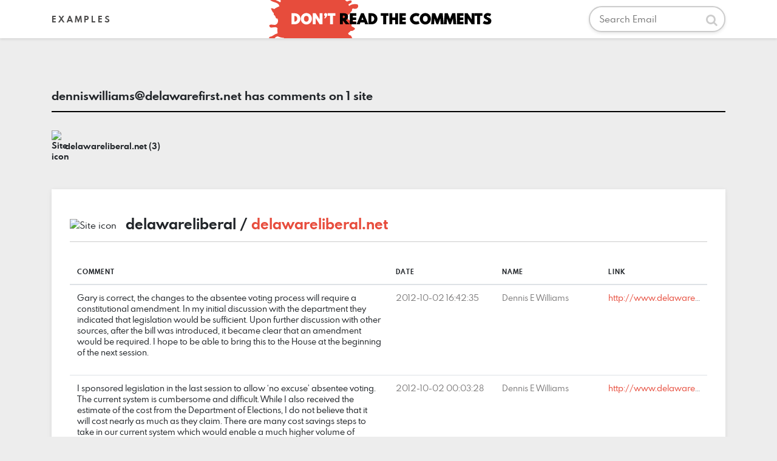

--- FILE ---
content_type: text/html; charset=UTF-8
request_url: https://dontreadthecomments.org/email-search/grouped?search=denniswilliams%40delawarefirst.net
body_size: 2742
content:
<!DOCTYPE html>
<html lang="en-US">
<head>
	<meta charset="utf-8">
	<meta http-equiv="X-UA-Compatible" content="IE=edge">
	<meta name="viewport" content="width=device-width, initial-scale=1">

	<!-- CSRF Token -->
	<meta name="csrf-token" content="prxTnDzCeR5eodGDkLwohA4aWWXFWdHkdvG9iU8E">

	<title>Don&#039;t Read the Comments</title>

	<!-- Scripts -->
	<script src="https://dontreadthecomments.org/js/app.js" defer></script>

	<!-- Fonts -->
	<link rel="dns-prefetch" href="https://fonts.gstatic.com">
	<link rel="stylesheet" href="/fonts/spartan-mb/stylesheet.css">

	<!-- Styles -->
	<link href="https://dontreadthecomments.org/css/app.css" rel="stylesheet">

	<!-- Site Icons -->
	<link rel="apple-touch-icon" sizes="57x57" href="/site-icons/apple-icon-57x57.png">
<link rel="apple-touch-icon" sizes="60x60" href="/site-icons/apple-icon-60x60.png">
<link rel="apple-touch-icon" sizes="72x72" href="/site-icons/apple-icon-72x72.png">
<link rel="apple-touch-icon" sizes="76x76" href="/site-icons/apple-icon-76x76.png">
<link rel="apple-touch-icon" sizes="114x114" href="/site-icons/apple-icon-114x114.png">
<link rel="apple-touch-icon" sizes="120x120" href="/site-icons/apple-icon-120x120.png">
<link rel="apple-touch-icon" sizes="144x144" href="/site-icons/apple-icon-144x144.png">
<link rel="apple-touch-icon" sizes="152x152" href="/site-icons/apple-icon-152x152.png">
<link rel="apple-touch-icon" sizes="180x180" href="/site-icons/apple-icon-180x180.png">
<link rel="icon" type="image/png" sizes="192x192"  href="/site-icons/android-icon-192x192.png">
<link rel="icon" type="image/png" sizes="32x32" href="/site-icons/favicon-32x32.png">
<link rel="icon" type="image/png" sizes="96x96" href="/site-icons/favicon-96x96.png">
<link rel="icon" type="image/png" sizes="16x16" href="/site-icons/favicon-16x16.png">
<link rel="manifest" href="/site-icons/manifest.json">
<meta name="msapplication-TileColor" content="#ffffff">
<meta name="msapplication-TileImage" content="/site-icons/ms-icon-144x144.png">
<meta name="theme-color" content="#ffffff">
	
		<!-- Global site tag (gtag.js) - Google Analytics -->
		<script async src="https://www.googletagmanager.com/gtag/js?id=UA-17236416-27"></script>
		<script>
		  window.dataLayer = window.dataLayer || [];
		  function gtag(){dataLayer.push(arguments);}
		  gtag('js', new Date());

		  gtag('config', 'UA-17236416-27');
		</script>

	
</head>
<body>

	<!-- Off-canvas element  -->
	<nav id="off-canvas-nav">

		<div class="main-menu main-menu--mobile">

			<a href="/" class="main-menu__item">Home</a>

			<a href="/examples" class="main-menu__item">Examples</a>

		</div>

	</nav>

	<div id="app">

		<div class="main-header">

			<div class="container">

				<div class="main-header__inner">

					<div class="main-header__left d-none d-sm-block">

						<div class="main-menu">

							<a href="/examples" class="main-menu__item">Examples</a>

						</div>

					</div>

					<div class="main-header__center">

						<a href="/">
							<img src="https://dontreadthecomments.org/img/logo.svg" alt="Never Read the Comments" class="site-logo">
						</a>

					</div>

					<div class="main-header__right d-none d-sm-block">

						<form action="https://dontreadthecomments.org/email-search/grouped" method="get" class="header-search">

							<label for="search" class="sr-only">Search</label>
							<input type="email" name="search" class="header-search__text-input" placeholder="Search Email">

							<button class="header-search__submit">
								<i class="fa fa-search"></i> <span class="sr-only">Submit</span>
							</button>

						</form>

					</div>

					<div class="main-header__mobile-nav d-block d-sm-none">

						<button type="button" class="mobile-menu-trigger">
							<i class="fa fa-bars"></i>
						</button>

					</div>

				</div>

			</div>

		</div>

		<main class="py-4">
			
	<div class="section">

		<div class="container">

			<div class="row justify-content-center">

				<div class="col-md-12">

					<h2 class="section-heading">

						<div class="section-heading__left">
							<a href="/cdn-cgi/l/email-protection" class="__cf_email__" data-cfemail="e084858e8e899397898c8c89818d93a084858c81978192858689929394ce8e8594">[email&#160;protected]</a> has comments on 1 site
						</div>


					</h2>

					<div class="site-links">

						
							<a href="#site-1" class="site-link smoothScroll">

																	<img src="http://delawareliberal.net/favicon.ico" alt="Site icon" class="site-link__icon">
								
								delawareliberal.net

								(3)

							</a>

						
					</div>

					
						<div class="site-block content-box" id="site-1">

							<div class="site-block-header">

								
									<div class="site-block-header__left">
										<img src="http://delawareliberal.net/favicon.ico" alt="Site icon" class="site-block-header__icon">
									</div>

								
								<div class="site-block-header__body">

									<h4 class="site-block-header__title">

																					delawareliberal / 
										
										<a href="http://www.delawareliberal.net/" class="site-block-header__link" rel="nofollow">
											delawareliberal.net
										</a>

									</h4>

									
								</div>

							</div>

							<table class="site-block-table table">

								<thead>
									<tr>
										<th class="site-block-table__50pct">Comment</th>
										<th style="site-block-table__10pct">Date</th>
										<th style="site-block-table__10pct">Name</th>
										<th style="site-block-table__30pct">Link</th>
									</tr>
								</thead>

								<tbody>

									
										<tr>
											<td class="site-block-table__comment site-block-table__50pct"><p>Gary is correct, the changes to the absentee voting process will require a constitutional amendment.  In my initial discussion with the department they indicated that legislation would be sufficient.  Upon further discussion with other sources, after the bill was introduced, it became clear that an amendment would be required.  I hope to be able to bring this to the House at the beginning of the next session.</p>
</td>
											<td class="site-block-table__date site-block-table__10pct site-block-table__secondary-cell">2012-10-02 16:42:35</td>
											<td class="site-block-table__10pct site-block-table__secondary-cell">Dennis E Williams</td>
											<td class="site-block-table__link site-block-table__30pct site-block-table__secondary-cell"><a href="http://www.delawareliberal.net/2012/10/01/qotd-early-voting-for-delaware/#comment-302020">http://www.delawareliberal.net/2012/10/01/qotd-early-voting-for-delaware/#comment-302020</a></td>
										</tr>

									
										<tr>
											<td class="site-block-table__comment site-block-table__50pct"><p>I sponsored legislation in the last session to allow ‘no excuse’ absentee voting.  The current system is cumbersome and difficult.  While I also received the estimate of the cost from the Department of Elections, I do not believe that it will cost nearly as much as they claim.  There are many cost savings steps to take in our current system which would enable a much higher volume of absentee ballots at minimal cost.  For example, absentee ballots are now opened by hand and scanned in to record the vote.  The ballots are then stored for two years.  Having supervised a high volume accounts payable department, I know that a $1,000 automatic letter opener would save a huge amount of time and cost.  In addition, since we are scanning the ballots to record the vote, there should be no need to keep boxes of paper ballots in storage.  Lots of room for improvement and cost savings.</p>
</td>
											<td class="site-block-table__date site-block-table__10pct site-block-table__secondary-cell">2012-10-02 00:03:28</td>
											<td class="site-block-table__10pct site-block-table__secondary-cell">Dennis E Williams</td>
											<td class="site-block-table__link site-block-table__30pct site-block-table__secondary-cell"><a href="http://www.delawareliberal.net/2012/10/01/qotd-early-voting-for-delaware/#comment-301950">http://www.delawareliberal.net/2012/10/01/qotd-early-voting-for-delaware/#comment-301950</a></td>
										</tr>

									
										<tr>
											<td class="site-block-table__comment site-block-table__50pct"><p>The historic Felix Darley House.  Darley Road and Phildelphia Pike in Claymont in the 10th District.<br />
Walking distance from the Claymont Train Station and across the street from Archmere.</p>
</td>
											<td class="site-block-table__date site-block-table__10pct site-block-table__secondary-cell">2012-02-19 14:47:35</td>
											<td class="site-block-table__10pct site-block-table__secondary-cell">Dennis E Williams</td>
											<td class="site-block-table__link site-block-table__30pct site-block-table__secondary-cell"><a href="http://www.delawareliberal.net/2012/02/19/sunday-daily-delawhere-2-19-12/#comment-264914">http://www.delawareliberal.net/2012/02/19/sunday-daily-delawhere-2-19-12/#comment-264914</a></td>
										</tr>

									
								</tbody>

							</table>

						</div>

					
				</div>

			</div>

		</div>

	</div>

		</main>
	</div>

<script data-cfasync="false" src="/cdn-cgi/scripts/5c5dd728/cloudflare-static/email-decode.min.js"></script><script defer src="https://static.cloudflareinsights.com/beacon.min.js/vcd15cbe7772f49c399c6a5babf22c1241717689176015" integrity="sha512-ZpsOmlRQV6y907TI0dKBHq9Md29nnaEIPlkf84rnaERnq6zvWvPUqr2ft8M1aS28oN72PdrCzSjY4U6VaAw1EQ==" data-cf-beacon='{"version":"2024.11.0","token":"49e0674c770f49d2ae94b6119ae2ef50","r":1,"server_timing":{"name":{"cfCacheStatus":true,"cfEdge":true,"cfExtPri":true,"cfL4":true,"cfOrigin":true,"cfSpeedBrain":true},"location_startswith":null}}' crossorigin="anonymous"></script>
</body>
</html>


--- FILE ---
content_type: text/css
request_url: https://dontreadthecomments.org/fonts/spartan-mb/stylesheet.css
body_size: -122
content:
/*! Generated by Font Squirrel (https://www.fontsquirrel.com) on February 10, 2019 */

@font-face {
    font-family: 'spartan-mb';
    src: url('spartanmb-bold-webfont.woff2') format('woff2'),
         url('spartanmb-bold-webfont.woff') format('woff');
    font-weight: bold;
    font-style: normal;

}

@font-face {
    font-family: 'spartan-mb';
    src: url('spartanmb-regular-webfont.woff2') format('woff2'),
         url('spartanmb-regular-webfont.woff') format('woff');
    font-weight: normal;
    font-style: normal;

}

--- FILE ---
content_type: application/javascript
request_url: https://dontreadthecomments.org/js/app.js
body_size: 6131
content:
!function(e){var t={};function n(o){if(t[o])return t[o].exports;var r=t[o]={i:o,l:!1,exports:{}};return e[o].call(r.exports,r,r.exports,n),r.l=!0,r.exports}n.m=e,n.c=t,n.d=function(e,t,o){n.o(e,t)||Object.defineProperty(e,t,{configurable:!1,enumerable:!0,get:o})},n.n=function(e){var t=e&&e.__esModule?function(){return e.default}:function(){return e};return n.d(t,"a",t),t},n.o=function(e,t){return Object.prototype.hasOwnProperty.call(e,t)},n.p="/",n(n.s=0)}([function(e,t,n){n(1),e.exports=n(10)},function(e,t,n){"use strict";Object.defineProperty(t,"__esModule",{value:!0});var o=n(2),r=(n.n(o),n(7)),i=n.n(r),s=n(8),a=n.n(s);i()("#off-canvas-nav",{slidingElementsSelector:"#app",buttonsSelector:".mobile-menu-trigger",slidingSide:"right"}),new a.a(".smoothScroll",{speed:500,speedAsDuration:!0,easing:"easeOutQuad"})},function(e,t,n){var o=n(3);"string"==typeof o&&(o=[[e.i,o,""]]);var r={transform:void 0};n(5)(o,r);o.locals&&(e.exports=o.locals)},function(e,t,n){(e.exports=n(4)(!1)).push([e.i,".offside{position:fixed;width:200px;height:100%;top:0;z-index:9999;overflow:auto;-webkit-overflow-scrolling:touch}.offside,.offside--left{left:-200px}.offside--right{left:auto;right:-200px}.offside--left.is-open,.offside-js--is-left .offside-sliding-element{-webkit-transform:translate3d(200px,0,0);-moz-transform:translate3d(200px,0,0);-ms-transform:translate3d(200px,0,0);-o-transform:translate3d(200px,0,0);transform:translate3d(200px,0,0)}.offside--right.is-open,.offside-js--is-right .offside-sliding-element{-webkit-transform:translate3d(-200px,0,0);-moz-transform:translate3d(-200px,0,0);-ms-transform:translate3d(-200px,0,0);-o-transform:translate3d(-200px,0,0);transform:translate3d(-200px,0,0)}.offside-js--interact .offside,.offside-js--interact .offside-sliding-element{-webkit-transition:-webkit-transform .2s cubic-bezier(.16,.68,.43,.99);-moz-transition:-moz-transform .2s cubic-bezier(.16,.68,.43,.99);-o-transition:-o-transform .2s cubic-bezier(.16,.68,.43,.99);transition:transform .2s cubic-bezier(.16,.68,.43,.99);-webkit-backface-visibility:hidden;-webkit-perspective:1000}.offside-js--init{overflow-x:hidden}.no-csstransforms3d .offside{-webkit-transform:translateZ(0);transform:translateZ(0)}.no-csstransforms3d .offside-sliding-element{overflow-x:hidden;position:relative}.no-csstransforms3d .offside--left.is-open{left:0}.no-csstransforms3d .offside--right.is-open{right:0}.no-csstransforms3d>.offside-js--is-left .offside-sliding-element{right:-200px}.no-csstransforms3d>.offside-js--is-right .offside-sliding-element{left:-200px}",""])},function(e,t){e.exports=function(e){var t=[];return t.toString=function(){return this.map(function(t){var n=function(e,t){var n=e[1]||"",o=e[3];if(!o)return n;if(t&&"function"==typeof btoa){var r=(s=o,"/*# sourceMappingURL=data:application/json;charset=utf-8;base64,"+btoa(unescape(encodeURIComponent(JSON.stringify(s))))+" */"),i=o.sources.map(function(e){return"/*# sourceURL="+o.sourceRoot+e+" */"});return[n].concat(i).concat([r]).join("\n")}var s;return[n].join("\n")}(t,e);return t[2]?"@media "+t[2]+"{"+n+"}":n}).join("")},t.i=function(e,n){"string"==typeof e&&(e=[[null,e,""]]);for(var o={},r=0;r<this.length;r++){var i=this[r][0];"number"==typeof i&&(o[i]=!0)}for(r=0;r<e.length;r++){var s=e[r];"number"==typeof s[0]&&o[s[0]]||(n&&!s[2]?s[2]=n:n&&(s[2]="("+s[2]+") and ("+n+")"),t.push(s))}},t}},function(e,t,n){var o,r,i={},s=(o=function(){return window&&document&&document.all&&!window.atob},function(){return void 0===r&&(r=o.apply(this,arguments)),r}),a=function(e){var t={};return function(e){return void 0===t[e]&&(t[e]=function(e){return document.querySelector(e)}.call(this,e)),t[e]}}(),c=null,f=0,u=[],l=n(6);function d(e,t){for(var n=0;n<e.length;n++){var o=e[n],r=i[o.id];if(r){r.refs++;for(var s=0;s<r.parts.length;s++)r.parts[s](o.parts[s]);for(;s<o.parts.length;s++)r.parts.push(b(o.parts[s],t))}else{var a=[];for(s=0;s<o.parts.length;s++)a.push(b(o.parts[s],t));i[o.id]={id:o.id,refs:1,parts:a}}}}function m(e,t){for(var n=[],o={},r=0;r<e.length;r++){var i=e[r],s=t.base?i[0]+t.base:i[0],a={css:i[1],media:i[2],sourceMap:i[3]};o[s]?o[s].parts.push(a):n.push(o[s]={id:s,parts:[a]})}return n}function p(e,t){var n=a(e.insertInto);if(!n)throw new Error("Couldn't find a style target. This probably means that the value for the 'insertInto' parameter is invalid.");var o=u[u.length-1];if("top"===e.insertAt)o?o.nextSibling?n.insertBefore(t,o.nextSibling):n.appendChild(t):n.insertBefore(t,n.firstChild),u.push(t);else{if("bottom"!==e.insertAt)throw new Error("Invalid value for parameter 'insertAt'. Must be 'top' or 'bottom'.");n.appendChild(t)}}function h(e){if(null===e.parentNode)return!1;e.parentNode.removeChild(e);var t=u.indexOf(e);t>=0&&u.splice(t,1)}function v(e){var t=document.createElement("style");return e.attrs.type="text/css",g(t,e.attrs),p(e,t),t}function g(e,t){Object.keys(t).forEach(function(n){e.setAttribute(n,t[n])})}function b(e,t){var n,o,r,i;if(t.transform&&e.css){if(!(i=t.transform(e.css)))return function(){};e.css=i}if(t.singleton){var s=f++;n=c||(c=v(t)),o=x.bind(null,n,s,!1),r=x.bind(null,n,s,!0)}else e.sourceMap&&"function"==typeof URL&&"function"==typeof URL.createObjectURL&&"function"==typeof URL.revokeObjectURL&&"function"==typeof Blob&&"function"==typeof btoa?(n=function(e){var t=document.createElement("link");return e.attrs.type="text/css",e.attrs.rel="stylesheet",g(t,e.attrs),p(e,t),t}(t),o=function(e,t,n){var o=n.css,r=n.sourceMap,i=void 0===t.convertToAbsoluteUrls&&r;(t.convertToAbsoluteUrls||i)&&(o=l(o));r&&(o+="\n/*# sourceMappingURL=data:application/json;base64,"+btoa(unescape(encodeURIComponent(JSON.stringify(r))))+" */");var s=new Blob([o],{type:"text/css"}),a=e.href;e.href=URL.createObjectURL(s),a&&URL.revokeObjectURL(a)}.bind(null,n,t),r=function(){h(n),n.href&&URL.revokeObjectURL(n.href)}):(n=v(t),o=function(e,t){var n=t.css,o=t.media;o&&e.setAttribute("media",o);if(e.styleSheet)e.styleSheet.cssText=n;else{for(;e.firstChild;)e.removeChild(e.firstChild);e.appendChild(document.createTextNode(n))}}.bind(null,n),r=function(){h(n)});return o(e),function(t){if(t){if(t.css===e.css&&t.media===e.media&&t.sourceMap===e.sourceMap)return;o(e=t)}else r()}}e.exports=function(e,t){if("undefined"!=typeof DEBUG&&DEBUG&&"object"!=typeof document)throw new Error("The style-loader cannot be used in a non-browser environment");(t=t||{}).attrs="object"==typeof t.attrs?t.attrs:{},t.singleton||(t.singleton=s()),t.insertInto||(t.insertInto="head"),t.insertAt||(t.insertAt="bottom");var n=m(e,t);return d(n,t),function(e){for(var o=[],r=0;r<n.length;r++){var s=n[r];(a=i[s.id]).refs--,o.push(a)}e&&d(m(e,t),t);for(r=0;r<o.length;r++){var a;if(0===(a=o[r]).refs){for(var c=0;c<a.parts.length;c++)a.parts[c]();delete i[a.id]}}}};var y,w=(y=[],function(e,t){return y[e]=t,y.filter(Boolean).join("\n")});function x(e,t,n,o){var r=n?"":o.css;if(e.styleSheet)e.styleSheet.cssText=w(t,r);else{var i=document.createTextNode(r),s=e.childNodes;s[t]&&e.removeChild(s[t]),s.length?e.insertBefore(i,s[t]):e.appendChild(i)}}},function(e,t){e.exports=function(e){var t="undefined"!=typeof window&&window.location;if(!t)throw new Error("fixUrls requires window.location");if(!e||"string"!=typeof e)return e;var n=t.protocol+"//"+t.host,o=n+t.pathname.replace(/\/[^\/]*$/,"/");return e.replace(/url\s*\(((?:[^)(]|\((?:[^)(]+|\([^)(]*\))*\))*)\)/gi,function(e,t){var r,i=t.trim().replace(/^"(.*)"$/,function(e,t){return t}).replace(/^'(.*)'$/,function(e,t){return t});return/^(#|data:|http:\/\/|https:\/\/|file:\/\/\/)/i.test(i)?e:(r=0===i.indexOf("//")?i:0===i.indexOf("/")?n+i:o+i.replace(/^\.\//,""),"url("+JSON.stringify(r)+")")})}},function(e,t){!function(t,n,o){"use strict";var r=function(){function e(e){var r,i,s=function(e){x.length>0&&(isNaN(e)?x.forEach(function(e){b[e].close()}):b[e].close())},a=function(){c(E,g)},c=function(e,t){e.classList?e.classList.add(t):e.className=(e.className+" "+t).trim()},f=function(e,t){e.classList?e.classList.remove(t):e.className=e.className.replace(new RegExp("(^|\\b)"+t.split(" ").join("|")+"(\\b|$)","gi")," ")},u=function(e,t,n){e.addEventListener(t,n)},l=function(e,t,n){e.removeEventListener(t,n)},d=function(e){return e instanceof HTMLElement?[e]:Array.isArray(e)?e:"string"==typeof e&&Array.apply(null,n.querySelectorAll(e))},m=function(e,t){var n=e.indexOf(t);return n>-1&&n};for(r in i={slidingElementsSelector:".offside-sliding-element",disableCss3dTransforms:!1,debug:!1},e)i.hasOwnProperty(r)&&(i[r]=e[r]);var p="offside-js",h=p+"--init",v="offside-sliding-element",g=p+"--interact",b=[],y=!0,w=!i.disableCss3dTransforms&&function(){if(!t.getComputedStyle)return!1;var e,r=n.createElement("p"),i={webkitTransform:"-webkit-transform",OTransform:"-o-transform",msTransform:"-ms-transform",MozTransform:"-moz-transform",transform:"transform"};for(var s in n.body.insertBefore(r,null),i)r.style[s]!==o&&(r.style[s]="translate3d(1px,1px,1px)",e=t.getComputedStyle(r).getPropertyValue(i[s]));return n.body.removeChild(r),e!==o&&e.length>0&&"none"!==e}(),x=[],E=n.body,S=d(i.slidingElementsSelector),O=i.debug;function C(e,t,n){var r=d(e!==o?e:".offside");return!1!==r?new function(e,t,n){var o,r;for(o in r={buttonsSelector:"",slidingSide:"left",init:function(){},beforeOpen:function(){},afterOpen:function(){},beforeClose:function(){},afterClose:function(){},beforeDestroy:function(){},afterDestroy:function(){}},t)r.hasOwnProperty(o)&&(r[o]=t[o]);var i=e,h=d(r.buttonsSelector),v=r.slidingSide,g="offside--"+v,w=p+"--is-open",S=p+"--is-"+v,C=n||0,A=function(){!1===m(x,C)?L():I()},L=function(){r.beforeOpen(),y&&(y=!1,a()),s(),c(E,w),c(E,S),c(i,"is-open"),x.push(C),r.afterOpen()},I=function(){var e=m(x,C);!1!==e&&(r.beforeClose(),f(E,w),f(E,S),f(i,"is-open"),x.splice(e,1),r.afterClose())},j=function(e){e.preventDefault(),A()},M=function(){i||console.error('Offside alert: "offside" selector could not match any element'),h.length||console.error('Offside alert: "buttonsSelector" selector could not match any element')};this.toggle=function(){A()},this.open=function(){L()},this.close=function(){I()},this.closeAll=function(){s()},this.destroy=function(){r.beforeDestroy(),I(),h.forEach(function(e){l(e,"click",j)}),f(i,"offside"),f(i,g),delete b[C],r.afterDestroy()},function(){O&&M();c(i,"offside"),c(i,g),h.forEach(function(e){u(e,"click",j)}),r.init()}()}(r[0],t,n):null}return S.forEach(function(e){c(e,v)}),w||c(n.documentElement,"no-csstransforms3d"),c(E,h),{closeOpenOffside:function(){s()},getOffsideInstance:function(e,t){var n=b.length||0,o=C(e,t,n);if(null!==o)return b[n]=o}}}var r={getInstance:function(t,n){return r.getInstance.factory||(r.getInstance.factory=e(n)),r.getInstance.factory.getOffsideInstance(t,n)}};return r}();void 0!==e&&e.exports?e.exports=r.getInstance:t.offside=r.getInstance}(window,document)},function(e,t,n){(function(n){var o,r,i;window.Element&&!Element.prototype.closest&&(Element.prototype.closest=function(e){var t,n=(this.document||this.ownerDocument).querySelectorAll(e),o=this;do{for(t=n.length;--t>=0&&n.item(t)!==o;);}while(t<0&&(o=o.parentElement));return o}),function(){function e(e,t){t=t||{bubbles:!1,cancelable:!1,detail:void 0};var n=document.createEvent("CustomEvent");return n.initCustomEvent(e,t.bubbles,t.cancelable,t.detail),n}if("function"==typeof window.CustomEvent)return!1;e.prototype=window.Event.prototype,window.CustomEvent=e}(),function(){for(var e=0,t=["ms","moz","webkit","o"],n=0;n<t.length&&!window.requestAnimationFrame;++n)window.requestAnimationFrame=window[t[n]+"RequestAnimationFrame"],window.cancelAnimationFrame=window[t[n]+"CancelAnimationFrame"]||window[t[n]+"CancelRequestAnimationFrame"];window.requestAnimationFrame||(window.requestAnimationFrame=function(t,n){var o=(new Date).getTime(),r=Math.max(0,16-(o-e)),i=window.setTimeout(function(){t(o+r)},r);return e=o+r,i}),window.cancelAnimationFrame||(window.cancelAnimationFrame=function(e){clearTimeout(e)})}(),r=void 0!==n?n:"undefined"!=typeof window?window:this,i=function(e){"use strict";var t={ignore:"[data-scroll-ignore]",header:null,topOnEmptyHash:!0,speed:500,speedAsDuration:!1,durationMax:null,durationMin:null,clip:!0,offset:0,easing:"easeInOutCubic",customEasing:null,updateURL:!0,popstate:!0,emitEvents:!0},n=function(){var e={};return Array.prototype.forEach.call(arguments,function(t){for(var n in t){if(!t.hasOwnProperty(n))return;e[n]=t[n]}}),e},o=function(t){return parseInt(e.getComputedStyle(t).height,10)},r=function(e){var t;try{t=decodeURIComponent(e)}catch(n){t=e}return t},i=function(e){"#"===e.charAt(0)&&(e=e.substr(1));for(var t,n=String(e),o=n.length,r=-1,i="",s=n.charCodeAt(0);++r<o;){if(0===(t=n.charCodeAt(r)))throw new InvalidCharacterError("Invalid character: the input contains U+0000.");i+=t>=1&&t<=31||127==t||0===r&&t>=48&&t<=57||1===r&&t>=48&&t<=57&&45===s?"\\"+t.toString(16)+" ":t>=128||45===t||95===t||t>=48&&t<=57||t>=65&&t<=90||t>=97&&t<=122?n.charAt(r):"\\"+n.charAt(r)}var a;try{a=decodeURIComponent("#"+i)}catch(e){a="#"+i}return a},s=function(){return Math.max(document.body.scrollHeight,document.documentElement.scrollHeight,document.body.offsetHeight,document.documentElement.offsetHeight,document.body.clientHeight,document.documentElement.clientHeight)},a=function(e){return e?o(e)+e.offsetTop:0},c=function(t,n,o,r){if(n.emitEvents&&"function"==typeof e.CustomEvent){var i=new CustomEvent(t,{bubbles:!0,detail:{anchor:o,toggle:r}});document.dispatchEvent(i)}};return function(o,f){var u,l,d,m,p,h,v={cancelScroll:function(e){cancelAnimationFrame(h),h=null,e||c("scrollCancel",u)}};v.animateScroll=function(o,r,i){var f=n(u||t,i||{}),l="[object Number]"===Object.prototype.toString.call(o),p=l||!o.tagName?null:o;if(l||p){var g=e.pageYOffset;f.header&&!d&&(d=document.querySelector(f.header)),m||(m=a(d));var b,y,w,x=l?o:function(t,n,o,r){var i=0;if(t.offsetParent)do{i+=t.offsetTop,t=t.offsetParent}while(t);return i=Math.max(i-n-o,0),r&&(i=Math.min(i,s()-e.innerHeight)),i}(p,m,parseInt("function"==typeof f.offset?f.offset(o,r):f.offset,10),f.clip),E=x-g,S=s(),O=0,C=function(e,t){var n=t.speedAsDuration?t.speed:Math.abs(e/1e3*t.speed);return t.durationMax&&n>t.durationMax?t.durationMax:t.durationMin&&n<t.durationMin?t.durationMin:n}(E,f),A=function(t,n){var i=e.pageYOffset;if(t==n||i==n||(g<n&&e.innerHeight+i)>=S)return v.cancelScroll(!0),function(t,n,o){0===t&&document.body.focus(),o||(t.focus(),document.activeElement!==t&&(t.setAttribute("tabindex","-1"),t.focus(),t.style.outline="none"),e.scrollTo(0,n))}(o,n,l),c("scrollStop",f,o,r),b=null,h=null,!0},L=function(t){b||(b=t),y=(O+=t-b)/parseInt(C,10),w=g+E*function(e,t){var n;return"easeInQuad"===e.easing&&(n=t*t),"easeOutQuad"===e.easing&&(n=t*(2-t)),"easeInOutQuad"===e.easing&&(n=t<.5?2*t*t:(4-2*t)*t-1),"easeInCubic"===e.easing&&(n=t*t*t),"easeOutCubic"===e.easing&&(n=--t*t*t+1),"easeInOutCubic"===e.easing&&(n=t<.5?4*t*t*t:(t-1)*(2*t-2)*(2*t-2)+1),"easeInQuart"===e.easing&&(n=t*t*t*t),"easeOutQuart"===e.easing&&(n=1- --t*t*t*t),"easeInOutQuart"===e.easing&&(n=t<.5?8*t*t*t*t:1-8*--t*t*t*t),"easeInQuint"===e.easing&&(n=t*t*t*t*t),"easeOutQuint"===e.easing&&(n=1+--t*t*t*t*t),"easeInOutQuint"===e.easing&&(n=t<.5?16*t*t*t*t*t:1+16*--t*t*t*t*t),e.customEasing&&(n=e.customEasing(t)),n||t}(f,y=y>1?1:y),e.scrollTo(0,Math.floor(w)),A(w,x)||(h=e.requestAnimationFrame(L),b=t)};0===e.pageYOffset&&e.scrollTo(0,0),function(e,t,n){t||history.pushState&&n.updateURL&&history.pushState({smoothScroll:JSON.stringify(n),anchor:e.id},document.title,e===document.documentElement?"#top":"#"+e.id)}(o,l,f),c("scrollStart",f,o,r),v.cancelScroll(!0),e.requestAnimationFrame(L)}};var g=function(t){if(!("matchMedia"in e&&e.matchMedia("(prefers-reduced-motion)").matches)&&0===t.button&&!t.metaKey&&!t.ctrlKey&&"closest"in t.target&&(l=t.target.closest(o))&&"a"===l.tagName.toLowerCase()&&!t.target.closest(u.ignore)&&l.hostname===e.location.hostname&&l.pathname===e.location.pathname&&/#/.test(l.href)){var n=i(r(l.hash)),s=u.topOnEmptyHash&&"#"===n?document.documentElement:document.querySelector(n);(s=s||"#top"!==n?s:document.documentElement)&&(t.preventDefault(),v.animateScroll(s,l))}},b=function(e){if(null!==history.state&&history.state.smoothScroll&&history.state.smoothScroll===JSON.stringify(u)&&history.state.anchor){var t=document.querySelector(i(r(history.state.anchor)));t&&v.animateScroll(t,null,{updateURL:!1})}},y=function(e){p||(p=setTimeout(function(){p=null,m=a(d)},66))};return v.destroy=function(){u&&(document.removeEventListener("click",g,!1),e.removeEventListener("resize",y,!1),e.removeEventListener("popstate",b,!1),v.cancelScroll(),u=null,null,l=null,d=null,m=null,p=null,h=null)},v.init=function(o){if(!("querySelector"in document&&"addEventListener"in e&&"requestAnimationFrame"in e&&"closest"in e.Element.prototype))throw"Smooth Scroll: This browser does not support the required JavaScript methods and browser APIs.";v.destroy(),u=n(t,o||{}),d=u.header?document.querySelector(u.header):null,m=a(d),document.addEventListener("click",g,!1),d&&e.addEventListener("resize",y,!1),u.updateURL&&u.popstate&&e.addEventListener("popstate",b,!1)},v.init(f),v}},void 0===(o=function(){return i(r)}.apply(t,[]))||(e.exports=o)}).call(t,n(9))},function(e,t){var n;n=function(){return this}();try{n=n||Function("return this")()||(0,eval)("this")}catch(e){"object"==typeof window&&(n=window)}e.exports=n},function(e,t){}]);

--- FILE ---
content_type: image/svg+xml
request_url: https://dontreadthecomments.org/img/logo.svg
body_size: 5217
content:
<?xml version="1.0" encoding="UTF-8"?>
<svg width="397px" height="63px" viewBox="0 0 397 63" version="1.1" xmlns="http://www.w3.org/2000/svg" xmlns:xlink="http://www.w3.org/1999/xlink">
    <!-- Generator: Sketch 53 (72520) - https://sketchapp.com -->
    <title>Artboard</title>
    <desc>Created with Sketch.</desc>
    <g id="Artboard" stroke="none" stroke-width="1" fill="none" fill-rule="evenodd">
        <g id="Group" transform="translate(1.000000, -47.000000)">
            <path d="M132.64298,56.7273297 C126.592245,52.9381213 139.453139,53.1252427 135.599309,47.8636844 C132.413673,47.536222 130.754283,48.7328141 128.796547,49.6339513 C125.105451,47.7085706 122.84937,44.3453097 121.399561,40.1793964 C122.334047,37.3430299 124.4126,37.126363 126.725391,34.8612092 C127.911374,33.701549 128.5845,31.8254107 129.684186,30.7273036 C130.266082,30.1413181 131.671509,29.8187799 132.347101,28.9545745 C133.94485,26.9110119 134.324562,23.1685839 131.755342,23.0454777 C128.848326,22.9002124 127.950825,28.3415057 125.539407,31.0227584 C124.456982,32.2267369 122.987447,31.9608275 121.399561,32.4975705 C118.862394,33.3593138 117.11424,34.7233303 115.777851,31.3157511 C116.473168,30.0773029 117.126568,27.43052 116.372076,25.7045713 C114.870488,24.943775 113.647519,26.0911247 112.227298,26.2954809 C108.309361,25.281086 108.910982,19.7560804 105.71795,18.0202832 C105.71795,17.4293736 105.71795,16.840926 105.71795,16.2500163 C103.434747,18.6949051 103.493923,23.4837357 100.685533,25.4066543 C95.4509327,26.1083595 95.4509327,21.578052 92.9951332,19.5000196 C92.566108,14.6348632 96.5333584,11.8502013 94.77041,8.27273558 C93.7841451,8.27273558 92.7978803,8.27273558 91.8116154,8.27273558 C90.946168,12.4312625 88.6999498,15.2110001 86.7841304,18.3182002 C82.4149771,19.9973686 77.4195457,18.891875 73.4670893,17.1339187 C73.2007978,15.6541824 70.2370719,13.5909227 69.3272426,10.6339122 C68.4272759,7.72860624 69.127524,4.59186067 66.0701029,5.02027019 C64.4156437,5.25417194 64.1493521,7.67936377 62.8154289,8.86364526 C62.4973585,11.1435718 65.3008164,13.1723617 64.8865851,15.9545615 C64.7115231,17.1289945 62.5442061,19.6132773 61.3360317,19.5000196 C58.7396895,19.2513451 59.5780146,15.8782356 59.2673412,13.2954679 C58.9862557,11.0180035 58.1873812,8.7430012 58.3772371,6.79546137 C58.6164064,4.36534529 58.7470865,1.32954679 56.6019604,0 C52.7407335,2.61477535 58.2391601,8.26534921 56.6019604,12.4066412 C54.276841,11.7541785 51.8555608,12.780884 49.5008535,12.9975509 C48.7858115,11.2962235 48.3839086,8.64697838 46.542059,8.86364526 C43.630112,9.20341833 46.2535765,14.0661126 47.7255768,15.6591066 C47.7946153,18.6382763 49.1236072,20.3666871 49.5008535,23.0454777 C46.8428698,23.1488869 46.4212415,25.4829801 43.5832644,25.4066543 C41.5145739,23.3384704 40.8167916,19.8964215 38.8467275,17.7248284 C37.4733537,14.3738781 37.4363688,9.68107033 32.9316041,9.45455495 C32.3792958,16.543009 38.0084024,21.2111955 37.9615548,27.770293 C28.5230002,29.1072262 28.3799918,18.6358142 21.9815987,15.9545615 C21.3010759,16.3558876 20.6624694,16.801532 19.6170287,16.840926 C22.132004,23.2892279 28.7473755,25.6454803 30.5645685,32.7930253 C29.8815801,32.7043889 30.2366354,33.6473823 29.6769301,33.681852 C27.6797438,33.6449201 27.0731909,33.3790108 25.2387383,33.681852 C24.2475421,32.3055249 23.3352472,30.8528719 21.6881849,30.1339318 C22.161592,30.8208643 21.3972367,32.9629119 20.8005465,33.383935 C22.0531029,35.8780663 25.3201052,36.3557183 25.5346178,39.8839416 C23.8333109,40.4526921 24.8960113,43.7790212 23.1675821,44.3182263 C21.1753271,44.2960672 18.9488343,44.0449306 18.4335109,45.5000457 C19.2151258,47.2432292 20.4356285,49.7767545 18.1376314,50.8157707 C16.3376981,48.8928521 12.5849603,48.213306 9.85300672,46.3864102 C7.45391748,44.7811056 4.85757527,41.464625 0.680743648,43.7273166 C1.95795662,52.4949391 15.8790849,48.6417155 17.2499931,57.3182394 C14.2542136,58.7561196 11.0981661,60.0413482 8.6694889,62.0455168 C7.19255729,61.2871827 5.50604441,60.0659694 3.34365873,60.8636975 C4.63073436,63.8108595 5.78219856,66.8983626 8.07772999,68.8409782 C7.37994761,71.8841631 9.25631648,71.9777238 10.1513518,73.2703387 C11.142548,74.7131432 11.0488528,76.3726146 12.2200423,77.4067065 C12.8142669,77.4067065 13.4035602,77.4067065 13.9953191,77.4067065 C16.2316746,80.9940207 14.732552,86.5387232 11.0365245,87.7500881 C7.70048369,88.8408089 3.52365207,86.0290636 0.680743648,88.6339905 C0.658552689,96.9879762 12.207714,87.9618307 14.2911985,94.2451704 C13.0534361,96.7565365 14.7966593,99.5411984 13.9953191,102.224913 C8.83961959,102.988172 6.90407483,106.964501 1.56838201,107.5431 C-0.527430788,108.951435 -0.310452522,111.861665 0.976623102,114.043107 C8.51168653,114.673411 8.44511365,107.715449 14.5846123,106.952191 C17.5286129,108.05276 20.2630322,109.360148 24.3511,109.318292 C25.2905172,110.148027 25.2855859,111.928143 25.8304972,113.159205 C22.0629655,115.837995 24.0527548,119.95959 22.8717027,124.091034 C23.4116827,125.615088 24.5656126,126.53346 25.2387383,127.931947 C28.663543,127.215469 29.8717174,124.283079 34.4110014,124.681943 C37.0566568,128.096909 33.720616,131.13517 32.0439657,132.952217 C33.7378756,132.073239 33.7970515,132.962065 34.7068808,134.136498 C33.7082877,133.759793 33.4814468,135.631007 34.1126563,135.904303 C36.2799733,133.341232 37.0073436,129.340281 41.8079877,129.409221 C44.1405041,131.115473 45.7382531,133.557899 47.1362836,136.20222 C49.6586559,136.509986 50.8668303,135.463583 52.7555275,135.904303 C53.7467237,138.531389 53.2930419,141.439157 55.7143221,142.997681 C56.0200642,144.455259 55.4036486,147.326095 56.8978399,148.315869 C57.8841047,148.315869 58.8703696,148.315869 59.8566344,148.315869 C60.6382493,147.71511 61.0228926,146.725337 61.6319111,145.949768 C65.8260024,145.893139 70.1359798,148.158293 74.9464865,146.54314 C76.9313446,143.768326 78.2060919,141.645976 82.0475934,141.224952 C84.2494297,140.983664 86.7002979,142.542189 88.5544758,142.113779 C90.0609953,141.761695 90.2582483,139.964345 91.2173908,139.454685 C93.3427916,139.368511 95.630926,138.506768 97.7292045,139.156768 C99.7707727,139.791996 100.411845,141.719839 101.279758,143.588591 C102.21671,145.609995 105.350566,147.365489 104.238552,150.681969 C105.777126,152.198638 106.225876,154.79864 108.08252,155.997694 C109.021937,156.049399 109.076182,155.212277 110.156142,155.409247 C110.247371,151.674205 108.32662,149.948257 106.605588,148.017952 C104.721822,144.782721 102.561902,138.784988 100.685533,135.020401 C99.7041998,133.043315 97.8031744,131.524185 99.8003607,129.702214 C103.030378,129.015281 103.955001,128.234788 106.011364,128.517932 C108.716195,128.894637 109.118098,131.482329 111.04378,132.361307 C114.0223,133.722862 115.841958,129.938577 119.328405,130.884033 C123.012104,133.213202 123.295655,138.940102 127.02127,141.224952 C127.711656,140.444459 127.736312,139.878171 129.092427,140.338588 C128.547515,134.971158 125.006824,132.602595 121.99132,129.702214 C120.161798,124.393875 111.830326,120.247659 116.961369,114.043107 C121.374904,113.230606 123.256204,109.889504 128.796547,110.202194 C132.253405,111.972461 134.743724,114.702956 138.26469,116.404284 C137.961413,114.9861 137.103363,114.087425 136.193533,114.043107 C136.250244,112.523977 137.362257,112.063559 137.96881,111.086096 C136.943095,109.451246 136.097373,107.639123 135.305895,105.772833 C133.254464,104.86431 130.633465,104.526999 130.571824,101.631541 C132.354498,100.661465 133.261861,98.8050234 135.00755,97.7955527 C138.350988,98.8394932 139.665186,96.1656268 141.815243,95.1364591 C141.736342,91.2069097 136.008609,92.0538803 135.90012,88.9269832 C135.784234,85.8271695 140.33338,86.056147 142.996295,85.6819042 C143.230533,84.1676981 142.58453,83.5324702 142.702881,82.133984 C135.520408,82.6091738 127.928634,80.8142857 129.684186,72.3864363 C132.462987,70.2370023 134.366478,67.2110523 136.785292,64.7046104 C136.696529,62.74476 137.058981,61.233016 138.563035,60.8636975 C143.504222,63.1953286 149.034702,59.7385069 146.253435,54.3612288 C141.775793,53.1030836 135.392193,53.7998646 132.64298,56.7273297" id="Fill-292" fill="#E74C3C"></path>
            <g id="logo" transform="translate(37.000000, 68.000000)" fill-rule="nonzero">
                <path d="M0.193,0.85 L5.781,0.85 C10.753,0.85 14.933,4.656 14.933,9.936 C14.933,15.238 10.775,19 5.781,19 L0.193,19 L0.193,0.85 Z M5.033,5.184 L5.033,14.666 L5.209,14.666 C7.937,14.666 9.675,12.598 9.697,9.936 C9.697,7.296 7.981,5.184 5.209,5.184 L5.033,5.184 Z M15.505,9.936 C15.505,4.634 19.663,0.52 24.657,0.52 C29.651,0.52 33.809,4.634 33.809,9.936 C33.809,15.238 29.651,19.352 24.657,19.352 C19.663,19.352 15.505,15.238 15.505,9.936 Z M20.719,9.936 C20.719,12.18 21.753,14.688 24.657,14.688 C27.561,14.688 28.595,12.18 28.595,9.936 C28.595,7.692 27.561,5.184 24.657,5.184 C21.753,5.184 20.719,7.692 20.719,9.936 Z M35.173,0.85 L40.013,0.85 L46.525,10.97 L46.525,0.85 L51.365,0.85 L51.365,19 L46.525,19 L40.013,8.88 L40.013,19 L35.173,19 L35.173,0.85 Z M56.469,0.52 C57.943,0.52 59.109,1.686 59.109,3.16 C59.109,5.822 57.129,8.022 55.259,9.584 L54.071,8.594 C54.005,8.66 55.413,7.384 55.787,5.558 C54.687,5.272 53.851,4.37 53.851,3.16 C53.851,1.686 55.017,0.52 56.469,0.52 Z M59.703,0.85 L72.463,0.85 L72.463,5.096 L68.503,5.096 L68.503,19 L63.663,19 L63.663,5.096 L59.703,5.096 L59.703,0.85 Z" id="DON’T" fill="#FFFFFF"></path>
                <path d="M79.877,0.85 L87.049,0.85 C90.569,0.85 93.363,2.654 93.363,6.57 C93.363,9.408 91.933,11.234 89.865,12.114 L95.739,19 L89.601,19 L84.717,12.708 L84.717,19 L79.877,19 L79.877,0.85 Z M84.717,4.7 L84.717,8.704 L85.465,8.704 C86.763,8.704 88.259,8.418 88.259,6.724 C88.259,5.008 86.763,4.7 85.465,4.7 L84.717,4.7 Z M96.355,0.85 L107.091,0.85 L107.091,5.096 L101.195,5.096 L101.195,7.78 L106.827,7.78 L106.827,12.026 L101.195,12.026 L101.195,14.754 L107.091,14.754 L107.091,19 L96.355,19 L96.355,0.85 Z M114.813,0.85 L119.301,0.85 L126.693,19 L121.479,19 L120.379,15.986 L113.735,15.986 L112.635,19 L107.421,19 L114.813,0.85 Z M115.363,11.74 L118.751,11.74 L117.057,7.428 L115.363,11.74 Z M127.023,0.85 L132.611,0.85 C137.583,0.85 141.763,4.656 141.763,9.936 C141.763,15.238 137.605,19 132.611,19 L127.023,19 L127.023,0.85 Z M131.863,5.184 L131.863,14.666 L132.039,14.666 C134.767,14.666 136.505,12.598 136.527,9.936 C136.527,7.296 134.811,5.184 132.039,5.184 L131.863,5.184 Z M147.329,0.85 L160.089,0.85 L160.089,5.096 L156.129,5.096 L156.129,19 L151.289,19 L151.289,5.096 L147.329,5.096 L147.329,0.85 Z M161.387,0.85 L166.227,0.85 L166.227,7.78 L170.891,7.78 L170.891,0.85 L175.731,0.85 L175.731,19 L170.891,19 L170.891,12.026 L166.227,12.026 L166.227,19 L161.387,19 L161.387,0.85 Z M177.887,0.85 L188.623,0.85 L188.623,5.096 L182.727,5.096 L182.727,7.78 L188.359,7.78 L188.359,12.026 L182.727,12.026 L182.727,14.754 L188.623,14.754 L188.623,19 L177.887,19 L177.887,0.85 Z M195.267,9.936 C195.267,4.744 200.107,0.52 205.189,0.52 C209.149,0.52 211.173,2.126 211.173,2.126 L209.127,6.262 C209.127,6.262 207.851,5.272 205.937,5.272 C201.977,5.272 200.503,8.022 200.503,9.936 C200.503,11.85 201.977,14.6 205.937,14.6 C207.851,14.6 209.127,13.61 209.127,13.61 L211.173,17.746 C211.173,17.746 209.149,19.352 205.189,19.352 C200.107,19.352 195.267,15.128 195.267,9.936 Z M211.503,9.936 C211.503,4.634 215.661,0.52 220.655,0.52 C225.649,0.52 229.807,4.634 229.807,9.936 C229.807,15.238 225.649,19.352 220.655,19.352 C215.661,19.352 211.503,15.238 211.503,9.936 Z M216.717,9.936 C216.717,12.18 217.751,14.688 220.655,14.688 C223.559,14.688 224.593,12.18 224.593,9.936 C224.593,7.692 223.559,5.184 220.655,5.184 C217.751,5.184 216.717,7.692 216.717,9.936 Z M231.699,0.85 L236.847,0.85 L240.499,10.266 L244.151,0.85 L249.299,0.85 L250.729,19 L245.889,19 L245.361,9.474 L241.929,19 L239.069,19 L235.637,9.474 L235.109,19 L230.269,19 L231.699,0.85 Z M252.511,0.85 L257.659,0.85 L261.311,10.266 L264.963,0.85 L270.111,0.85 L271.541,19 L266.701,19 L266.173,9.474 L262.741,19 L259.881,19 L256.449,9.474 L255.921,19 L251.081,19 L252.511,0.85 Z M272.795,0.85 L283.531,0.85 L283.531,5.096 L277.635,5.096 L277.635,7.78 L283.267,7.78 L283.267,12.026 L277.635,12.026 L277.635,14.754 L283.531,14.754 L283.531,19 L272.795,19 L272.795,0.85 Z M285.555,0.85 L290.395,0.85 L296.907,10.97 L296.907,0.85 L301.747,0.85 L301.747,19 L296.907,19 L290.395,8.88 L290.395,19 L285.555,19 L285.555,0.85 Z M301.989,0.85 L314.749,0.85 L314.749,5.096 L310.789,5.096 L310.789,19 L305.949,19 L305.949,5.096 L301.989,5.096 L301.989,0.85 Z M316.971,6.262 C316.971,2.742 320.139,0.52 323.131,0.52 C326.629,0.52 329.027,2.082 329.027,2.082 L327.113,5.976 C327.113,5.976 325.331,4.92 323.483,4.92 C322.339,4.92 321.723,5.294 321.723,6.086 C321.723,6.46 322.009,6.9 323.769,7.56 C326.123,8.44 329.445,10.024 329.445,13.302 C329.445,17.922 325.925,19.352 322.317,19.352 C317.719,19.352 315.277,17.262 315.277,17.262 L317.675,13.148 C317.675,13.148 320.095,14.864 322.405,14.864 C323.571,14.864 324.121,14.446 324.121,13.588 C324.121,12.488 322.713,11.85 320.381,10.794 C318.291,9.848 316.971,8.11 316.971,6.262 Z" id="READTHECOMMENTS" fill="#000000"></path>
            </g>
        </g>
    </g>
</svg>